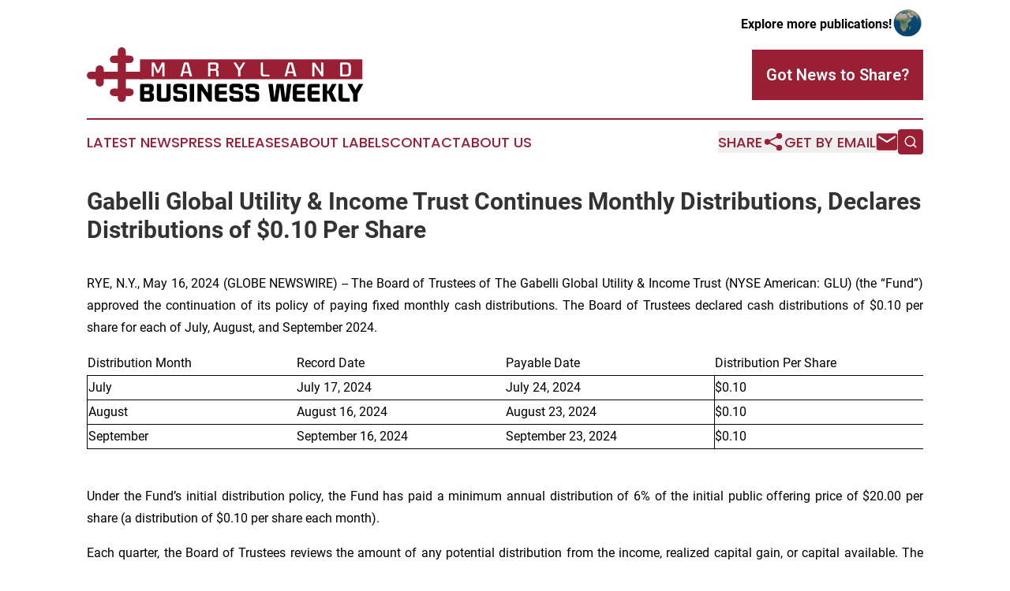

--- FILE ---
content_type: text/html;charset=utf-8
request_url: https://www.marylandbusinessweekly.com/article/712087934-gabelli-global-utility-income-trust-continues-monthly-distributions-declares-distributions-of-0-10-per-share
body_size: 6907
content:
<!DOCTYPE html>
<html lang="en">
<head>
  <title>Gabelli Global Utility &amp; Income Trust Continues Monthly Distributions, Declares Distributions of $0.10 Per Share | Maryland Business Weekly</title>
  <meta charset="utf-8">
  <meta name="viewport" content="width=device-width, initial-scale=1">
    <meta name="description" content="Maryland Business Weekly is an online news publication focusing on business &amp; economy in the Maryland: News on business and economy in Maryland">
    <link rel="icon" href="https://cdn.newsmatics.com/agp/sites/marylandbusinessweekly-favicon-1.png" type="image/png">
  <meta name="csrf-token" content="0ZJh15lRgW9K7uDt9GBEmYrJpJfMUwVGYg-VsKy1_1Y=">
  <meta name="csrf-param" content="authenticity_token">
  <link href="/css/styles.min.css?v1d0b8e25eaccc1ca72b30a2f13195adabfa54991" rel="stylesheet" data-turbo-track="reload">
  <link rel="stylesheet" href="/plugins/vanilla-cookieconsent/cookieconsent.css?v1d0b8e25eaccc1ca72b30a2f13195adabfa54991">
  
<style type="text/css">
    :root {
        --color-primary-background: rgba(152, 31, 52, 0.1);
        --color-primary: #981F34;
        --color-secondary: #010101;
    }
</style>

  <script type="importmap">
    {
      "imports": {
          "adController": "/js/controllers/adController.js?v1d0b8e25eaccc1ca72b30a2f13195adabfa54991",
          "alertDialog": "/js/controllers/alertDialog.js?v1d0b8e25eaccc1ca72b30a2f13195adabfa54991",
          "articleListController": "/js/controllers/articleListController.js?v1d0b8e25eaccc1ca72b30a2f13195adabfa54991",
          "dialog": "/js/controllers/dialog.js?v1d0b8e25eaccc1ca72b30a2f13195adabfa54991",
          "flashMessage": "/js/controllers/flashMessage.js?v1d0b8e25eaccc1ca72b30a2f13195adabfa54991",
          "gptAdController": "/js/controllers/gptAdController.js?v1d0b8e25eaccc1ca72b30a2f13195adabfa54991",
          "hamburgerController": "/js/controllers/hamburgerController.js?v1d0b8e25eaccc1ca72b30a2f13195adabfa54991",
          "labelsDescription": "/js/controllers/labelsDescription.js?v1d0b8e25eaccc1ca72b30a2f13195adabfa54991",
          "searchController": "/js/controllers/searchController.js?v1d0b8e25eaccc1ca72b30a2f13195adabfa54991",
          "videoController": "/js/controllers/videoController.js?v1d0b8e25eaccc1ca72b30a2f13195adabfa54991",
          "navigationController": "/js/controllers/navigationController.js?v1d0b8e25eaccc1ca72b30a2f13195adabfa54991"          
      }
    }
  </script>
  <script>
      (function(w,d,s,l,i){w[l]=w[l]||[];w[l].push({'gtm.start':
      new Date().getTime(),event:'gtm.js'});var f=d.getElementsByTagName(s)[0],
      j=d.createElement(s),dl=l!='dataLayer'?'&l='+l:'';j.async=true;
      j.src='https://www.googletagmanager.com/gtm.js?id='+i+dl;
      f.parentNode.insertBefore(j,f);
      })(window,document,'script','dataLayer','GTM-KGCXW2X');
  </script>

  <script>
    window.dataLayer.push({
      'cookie_settings': 'delta'
    });
  </script>
</head>
<body class="df-5 is-subpage">
<noscript>
  <iframe src="https://www.googletagmanager.com/ns.html?id=GTM-KGCXW2X"
          height="0" width="0" style="display:none;visibility:hidden"></iframe>
</noscript>
<div class="layout">

  <!-- Top banner -->
  <div class="max-md:hidden w-full content universal-ribbon-inner flex justify-end items-center">
    <a href="https://www.affinitygrouppublishing.com/" target="_blank" class="brands">
      <span class="font-bold text-black">Explore more publications!</span>
      <div>
        <img src="/images/globe.png" height="40" width="40" class="icon-globe"/>
      </div>
    </a>
  </div>
  <header data-controller="hamburger">
  <div class="content">
    <div class="header-top">
      <div class="flex gap-2 masthead-container justify-between items-center">
        <div class="mr-4 logo-container">
          <a href="/">
              <img src="https://cdn.newsmatics.com/agp/sites/marylandbusinessweekly-logo-1.svg" alt="Maryland Business Weekly"
                class="max-md:!h-[60px] lg:!max-h-[115px]" height="80"
                width="auto" />
          </a>
        </div>
        <button class="hamburger relative w-8 h-6">
          <span aria-hidden="true"
            class="block absolute h-[2px] w-9 bg-[--color-primary] transform transition duration-500 ease-in-out -translate-y-[15px]"></span>
          <span aria-hidden="true"
            class="block absolute h-[2px] w-7 bg-[--color-primary] transform transition duration-500 ease-in-out translate-x-[7px]"></span>
          <span aria-hidden="true"
            class="block absolute h-[2px] w-9 bg-[--color-primary] transform transition duration-500 ease-in-out translate-y-[15px]"></span>
        </button>
        <a href="/submit-news" class="max-md:hidden button button-upload-content button-primary w-fit">
          <span>Got News to Share?</span>
        </a>
      </div>
      <!--  Screen size line  -->
      <div class="absolute bottom-0 -ml-[20px] w-screen h-[1px] bg-[--color-primary] z-50 md:hidden">
      </div>
    </div>
    <!-- Navigation bar -->
    <div class="navigation is-hidden-on-mobile" id="main-navigation">
      <div class="w-full md:hidden">
        <div data-controller="search" class="relative w-full">
  <div data-search-target="form" class="relative active">
    <form data-action="submit->search#performSearch" class="search-form">
      <input type="text" name="query" placeholder="Search..." data-search-target="input" class="search-input md:hidden" />
      <button type="button" data-action="click->search#toggle" data-search-target="icon" class="button-search">
        <img height="18" width="18" src="/images/search.svg" />
      </button>
    </form>
  </div>
</div>

      </div>
      <nav class="navigation-part">
          <a href="/latest-news" class="nav-link">
            Latest News
          </a>
          <a href="/press-releases" class="nav-link">
            Press Releases
          </a>
          <a href="/about-labels" class="nav-link">
            About Labels
          </a>
          <a href="/contact" class="nav-link">
            Contact
          </a>
          <a href="/about" class="nav-link">
            About Us
          </a>
      </nav>
      <div class="w-full md:w-auto md:justify-end">
        <div data-controller="navigation" class="header-actions hidden">
  <button class="nav-link flex gap-1 items-center" onclick="window.ShareDialog.openDialog()">
    <span data-navigation-target="text">
      Share
    </span>
    <span class="icon-share"></span>
  </button>
  <button onclick="window.AlertDialog.openDialog()" class="nav-link nav-link-email flex items-center gap-1.5">
    <span data-navigation-target="text">
      Get by Email
    </span>
    <span class="icon-mail"></span>
  </button>
  <div class="max-md:hidden">
    <div data-controller="search" class="relative w-full">
  <div data-search-target="form" class="relative active">
    <form data-action="submit->search#performSearch" class="search-form">
      <input type="text" name="query" placeholder="Search..." data-search-target="input" class="search-input md:hidden" />
      <button type="button" data-action="click->search#toggle" data-search-target="icon" class="button-search">
        <img height="18" width="18" src="/images/search.svg" />
      </button>
    </form>
  </div>
</div>

  </div>
</div>

      </div>
      <a href="/submit-news" class="md:hidden uppercase button button-upload-content button-primary w-fit">
        <span>Got News to Share?</span>
      </a>
      <a href="https://www.affinitygrouppublishing.com/" target="_blank" class="nav-link-agp">
        Explore more publications!
        <img src="/images/globe.png" height="35" width="35" />
      </a>
    </div>
  </div>
</header>

  <div id="main-content" class="content">
    <div id="flash-message"></div>
    <h1>Gabelli Global Utility &amp; Income Trust Continues Monthly Distributions, Declares Distributions of $0.10 Per Share</h1>
<div class="press-release">
  
      <p align="justify">RYE, N.Y., May  16, 2024  (GLOBE NEWSWIRE) -- The Board of Trustees of The Gabelli Global Utility &amp; Income Trust (NYSE American: GLU) (the &#x201C;Fund&#x201D;) approved the continuation of its policy of paying fixed monthly cash distributions. The Board of Trustees declared cash distributions of $0.10 per share for each of July, August, and September 2024.<br></p>  <table align="center" style="border-collapse: collapse; width:100%; border-collapse:collapse ;">
<tr>
<td style="max-width:25%; width:25%; min-width:25%;;vertical-align: bottom ; ">Distribution Month</td>
<td style="max-width:25%; width:25%; min-width:25%;;vertical-align: bottom ; ">Record Date</td>
<td style="max-width:25%; width:25%; min-width:25%;;vertical-align: bottom ; ">Payable Date</td>
<td style="max-width:25%; width:25%; min-width:25%;;vertical-align: top ; vertical-align: bottom ; ">Distribution Per Share</td>
</tr>
<tr>
<td style="border-top: solid black 1pt ; border-bottom: solid black 1pt ; border-left: solid black 1pt ; vertical-align: bottom ; ">July</td>
<td style="border-top: solid black 1pt ; border-bottom: solid black 1pt ; vertical-align: bottom ; ">July 17, 2024</td>
<td style="border-top: solid black 1pt ; border-right: solid black 1pt ; border-bottom: solid black 1pt ; vertical-align: bottom ; ">July 24, 2024</td>
<td style="border-top: solid black 1pt ; border-right: solid black 1pt ; border-bottom: solid black 1pt ; padding-left: 0 ; text-align: left ;  vertical-align: middle; vertical-align: top ; vertical-align: bottom ; ">$0.10</td>
</tr>
<tr>
<td style="border-bottom: solid black 1pt ; border-left: solid black 1pt ; vertical-align: bottom ; ">August</td>
<td style="border-bottom: solid black 1pt ; vertical-align: bottom ; ">August 16, 2024</td>
<td style="border-right: solid black 1pt ; border-bottom: solid black 1pt ; vertical-align: bottom ; ">August 23, 2024</td>
<td style="border-right: solid black 1pt ; border-bottom: solid black 1pt ; padding-left: 0 ; text-align: left ;  vertical-align: middle; vertical-align: top ; vertical-align: bottom ; ">$0.10</td>
</tr>
<tr>
<td style="border-bottom: solid black 1pt ; border-left: solid black 1pt ; vertical-align: bottom ; ">September</td>
<td style="border-bottom: solid black 1pt ; vertical-align: bottom ; ">September 16, 2024</td>
<td style="border-right: solid black 1pt ; border-bottom: solid black 1pt ; vertical-align: bottom ; ">September 23, 2024</td>
<td style="border-right: solid black 1pt ; border-bottom: solid black 1pt ; padding-left: 0 ; text-align: left ;  vertical-align: middle; vertical-align: top ; vertical-align: bottom ; ">$0.10</td>
</tr>
<tr>
<td style="vertical-align: bottom ; ">&#xA0;</td>
<td style="vertical-align: bottom ; ">&#xA0;</td>
<td style="vertical-align: bottom ; ">&#xA0;</td>
<td style="padding-left: 0 ; text-align: right ;  vertical-align: middle; vertical-align: top ; vertical-align: bottom ; ">&#xA0;</td>
</tr>
</table>  <p align="justify">Under the Fund&#x2019;s initial distribution policy, the Fund has paid a minimum annual distribution of 6% of the initial public offering price of $20.00 per share (a distribution of $0.10 per share each month).</p>    <p align="justify">Each quarter, the Board of Trustees reviews the amount of any potential distribution from the income, realized capital gain, or capital available. The Board of Trustees will continue to monitor the Fund&#x2019;s distribution level, taking into consideration the Fund&#x2019;s net asset value and the financial market environment. If necessary, the Fund will pay an adjusting distribution in December which includes any additional income and net realized capital gains in excess of the monthly distributions for that year to satisfy the minimum distribution requirements of the Internal Revenue Code for regulated investment companies. The Fund&#x2019;s distribution policy is subject to modification by the Board of Trustees at any time, and there can be no guarantee that the policy will continue. The distribution rate should not be considered the dividend yield or total return on an investment in the Fund.</p>    <p align="justify">All or part of the distribution may be treated as long-term capital gain or qualified dividend income (or a combination of both) for individuals, each subject to the maximum federal income tax rate for long term capital gains, which is currently 20% in taxable accounts for individuals (or less depending on an individual&#x2019;s tax bracket). In addition, certain U.S. shareholders who are individuals, estates or trusts and whose income exceeds certain thresholds will be required to pay a 3.8% Medicare surcharge on their "net investment income", which includes dividends received from the Fund and capital gains from the sale or other disposition of shares of the Fund.</p>    <p align="justify">If the Fund does not generate sufficient earnings (dividends and interest income, less expenses, and realized net capital gain) equal to or in excess of the aggregate distributions paid by the Fund in a given year, then the amount distributed in excess of the Fund&#x2019;s earnings would be deemed a return of capital. Since this would be considered a return of a portion of a shareholder&#x2019;s original investment, it is generally not taxable and would be treated as a reduction in the shareholder&#x2019;s cost basis.</p>    <p align="justify">Long-term capital gains, qualified dividend income, investment company taxable income, and return of capital, if any, will be allocated on a pro-rata basis to all distributions to common shareholders for the year. Based on the accounting records of the Fund currently available, each of the distributions paid to common shareholders in 2024 would include approximately 3% from net investment income, 1% from net capital gains and 96% would be deemed a return of capital on a book basis. This does not represent information for tax reporting purposes. The estimated components of each distribution are updated and provided to shareholders of record in a notice accompanying the distribution and are available on our website (www.gabelli.com). The final determination of the sources of all distributions in 2024 will be made after year end and can vary from the monthly estimates. Shareholders should not draw any conclusions about the Fund&#x2019;s investment performance from the amount of the current distribution. All individual shareholders with taxable accounts will receive written notification regarding the components and tax treatment for all 2024 distributions in early 2025 via Form 1099-DIV.</p>    <p align="justify"><em>Investors should carefully consider the investment objectives, risks, charges, and expenses of the Fund before investing. For more information regarding the Fund&#x2019;s distribution policy and other information about the Fund, call:</em></p>    <p align="justify"><em>Adam Tokar</em><br><em>(914) 457-1079</em></p>    <p align="justify"><strong>About The Gabelli Global Utility &amp; Income Trust</strong><br>The Gabelli Global Utility &amp; Income Trust is a diversified, closed-end management investment company with $132 million in total net assets whose primary investment objective is to seek a consistent level of after-tax total return for its investors with an emphasis on tax-advantaged dividend income under current tax law. The Fund is managed by Gabelli Funds, LLC, a subsidiary of GAMCO Investors, Inc. (OTCQX: GAMI).</p>    <p align="justify">NYSE American &#x2013; GLU<br>CUSIP &#x2013; 36242L105</p>    <p align="justify">Investor Relations Contact:<br>Adam Tokar<br>(914) 457-1079<br>atokar@gabelli.com</p> <img class="__GNW8366DE3E__IMG" src="https://www.globenewswire.com/newsroom/ti?nf=OTExOTEzMiM2MjU2NDAxIzIyNTkwNzA="> <br><img src="https://ml.globenewswire.com/media/YzBiZGNjZTktYjkxZi00OTljLWFjMjMtNmQzY2E0YmJkZWU4LTEyNzA2MjA=/tiny/The-Gabelli-Global-Utility-Inc.png" referrerpolicy="no-referrer-when-downgrade"><p><a href="https://www.globenewswire.com/NewsRoom/AttachmentNg/6c262767-e553-4cf6-9c82-3e8d22a462a8" rel="nofollow"><img src="https://ml.globenewswire.com/media/6c262767-e553-4cf6-9c82-3e8d22a462a8/small/gabelli-funds-png.png" border="0" width="150" height="40" alt="Primary Logo"></a></p>
    <p>
  Legal Disclaimer:
</p>
<p>
  EIN Presswire provides this news content "as is" without warranty of any kind. We do not accept any responsibility or liability
  for the accuracy, content, images, videos, licenses, completeness, legality, or reliability of the information contained in this
  article. If you have any complaints or copyright issues related to this article, kindly contact the author above.
</p>
<img class="prtr" src="https://www.einpresswire.com/tracking/article.gif?t=5&a=A_czyWRaDaeRxgC7&i=s5_uXNAvi77DIuaE" alt="">
</div>

  </div>
</div>
<footer class="footer footer-with-line">
  <div class="content flex flex-col">
    <p class="footer-text text-sm mb-4 order-2 lg:order-1">© 1995-2026 Newsmatics Inc. dba Affinity Group Publishing &amp; Maryland Business Weekly. All Rights Reserved.</p>
    <div class="footer-nav lg:mt-2 mb-[30px] lg:mb-0 flex gap-7 flex-wrap justify-center order-1 lg:order-2">
        <a href="/about" class="footer-link">About</a>
        <a href="/archive" class="footer-link">Press Release Archive</a>
        <a href="/submit-news" class="footer-link">Submit Press Release</a>
        <a href="/legal/terms" class="footer-link">Terms &amp; Conditions</a>
        <a href="/legal/dmca" class="footer-link">Copyright/DMCA Policy</a>
        <a href="/legal/privacy" class="footer-link">Privacy Policy</a>
        <a href="/contact" class="footer-link">Contact</a>
    </div>
  </div>
</footer>
<div data-controller="dialog" data-dialog-url-value="/" data-action="click->dialog#clickOutside">
  <dialog
    class="modal-shadow fixed backdrop:bg-black/20 z-40 text-left bg-white rounded-full w-[350px] h-[350px] overflow-visible"
    data-dialog-target="modal"
  >
    <div class="text-center h-full flex items-center justify-center">
      <button data-action="click->dialog#close" type="button" class="modal-share-close-button">
        ✖
      </button>
      <div>
        <div class="mb-4">
          <h3 class="font-bold text-[28px] mb-3">Share us</h3>
          <span class="text-[14px]">on your social networks:</span>
        </div>
        <div class="flex gap-6 justify-center text-center">
          <a href="https://www.facebook.com/sharer.php?u=https://www.marylandbusinessweekly.com" class="flex flex-col items-center font-bold text-[#4a4a4a] text-sm" target="_blank">
            <span class="h-[55px] flex items-center">
              <img width="40px" src="/images/fb.png" alt="Facebook" class="mb-2">
            </span>
            <span class="text-[14px]">
              Facebook
            </span>
          </a>
          <a href="https://www.linkedin.com/sharing/share-offsite/?url=https://www.marylandbusinessweekly.com" class="flex flex-col items-center font-bold text-[#4a4a4a] text-sm" target="_blank">
            <span class="h-[55px] flex items-center">
              <img width="40px" height="40px" src="/images/linkedin.png" alt="LinkedIn" class="mb-2">
            </span>
            <span class="text-[14px]">
            LinkedIn
            </span>
          </a>
        </div>
      </div>
    </div>
  </dialog>
</div>

<div data-controller="alert-dialog" data-action="click->alert-dialog#clickOutside">
  <dialog
    class="fixed backdrop:bg-black/20 modal-shadow z-40 text-left bg-white rounded-full w-full max-w-[450px] aspect-square overflow-visible"
    data-alert-dialog-target="modal">
    <div class="flex items-center text-center -mt-4 h-full flex-1 p-8 md:p-12">
      <button data-action="click->alert-dialog#close" type="button" class="modal-close-button">
        ✖
      </button>
      <div class="w-full" data-alert-dialog-target="subscribeForm">
        <img class="w-8 mx-auto mb-4" src="/images/agps.svg" alt="AGPs" />
        <p class="md:text-lg">Get the latest news on this topic.</p>
        <h3 class="dialog-title mt-4">SIGN UP FOR FREE TODAY</h3>
        <form data-action="submit->alert-dialog#submit" method="POST" action="/alerts">
  <input type="hidden" name="authenticity_token" value="0ZJh15lRgW9K7uDt9GBEmYrJpJfMUwVGYg-VsKy1_1Y=">

  <input data-alert-dialog-target="fullnameInput" type="text" name="fullname" id="fullname" autocomplete="off" tabindex="-1">
  <label>
    <input data-alert-dialog-target="emailInput" placeholder="Email address" name="email" type="email"
      value=""
      class="rounded-xs mb-2 block w-full bg-white px-4 py-2 text-gray-900 border-[1px] border-solid border-gray-600 focus:border-2 focus:border-gray-800 placeholder:text-gray-400"
      required>
  </label>
  <div class="text-red-400 text-sm" data-alert-dialog-target="errorMessage"></div>

  <input data-alert-dialog-target="timestampInput" type="hidden" name="timestamp" value="1769228182" autocomplete="off" tabindex="-1">

  <input type="submit" value="Sign Up"
    class="!rounded-[3px] w-full mt-2 mb-4 bg-primary px-5 py-2 leading-5 font-semibold text-white hover:color-primary/75 cursor-pointer">
</form>
<a data-action="click->alert-dialog#close" class="text-black underline hover:no-underline inline-block mb-4" href="#">No Thanks</a>
<p class="text-[15px] leading-[22px]">
  By signing to this email alert, you<br /> agree to our
  <a href="/legal/terms" class="underline text-primary hover:no-underline" target="_blank">Terms & Conditions</a>
</p>

      </div>
      <div data-alert-dialog-target="checkEmail" class="hidden">
        <img class="inline-block w-9" src="/images/envelope.svg" />
        <h3 class="dialog-title">Check Your Email</h3>
        <p class="text-lg mb-12">We sent a one-time activation link to <b data-alert-dialog-target="userEmail"></b>.
          Just click on the link to
          continue.</p>
        <p class="text-lg">If you don't see the email in your inbox, check your spam folder or <a
            class="underline text-primary hover:no-underline" data-action="click->alert-dialog#showForm" href="#">try
            again</a>
        </p>
      </div>

      <!-- activated -->
      <div data-alert-dialog-target="activated" class="hidden">
        <img class="w-8 mx-auto mb-4" src="/images/agps.svg" alt="AGPs" />
        <h3 class="dialog-title">SUCCESS</h3>
        <p class="text-lg">You have successfully confirmed your email and are subscribed to <b>
            Maryland Business Weekly
          </b> daily
          news alert.</p>
      </div>
      <!-- alreadyActivated -->
      <div data-alert-dialog-target="alreadyActivated" class="hidden">
        <img class="w-8 mx-auto mb-4" src="/images/agps.svg" alt="AGPs" />
        <h3 class="dialog-title">Alert was already activated</h3>
        <p class="text-lg">It looks like you have already confirmed and are receiving the <b>
            Maryland Business Weekly
          </b> daily news
          alert.</p>
      </div>
      <!-- activateErrorMessage -->
      <div data-alert-dialog-target="activateErrorMessage" class="hidden">
        <img class="w-8 mx-auto mb-4" src="/images/agps.svg" alt="AGPs" />
        <h3 class="dialog-title">Oops!</h3>
        <p class="text-lg mb-4">It looks like something went wrong. Please try again.</p>
        <form data-action="submit->alert-dialog#submit" method="POST" action="/alerts">
  <input type="hidden" name="authenticity_token" value="0ZJh15lRgW9K7uDt9GBEmYrJpJfMUwVGYg-VsKy1_1Y=">

  <input data-alert-dialog-target="fullnameInput" type="text" name="fullname" id="fullname" autocomplete="off" tabindex="-1">
  <label>
    <input data-alert-dialog-target="emailInput" placeholder="Email address" name="email" type="email"
      value=""
      class="rounded-xs mb-2 block w-full bg-white px-4 py-2 text-gray-900 border-[1px] border-solid border-gray-600 focus:border-2 focus:border-gray-800 placeholder:text-gray-400"
      required>
  </label>
  <div class="text-red-400 text-sm" data-alert-dialog-target="errorMessage"></div>

  <input data-alert-dialog-target="timestampInput" type="hidden" name="timestamp" value="1769228182" autocomplete="off" tabindex="-1">

  <input type="submit" value="Sign Up"
    class="!rounded-[3px] w-full mt-2 mb-4 bg-primary px-5 py-2 leading-5 font-semibold text-white hover:color-primary/75 cursor-pointer">
</form>
<a data-action="click->alert-dialog#close" class="text-black underline hover:no-underline inline-block mb-4" href="#">No Thanks</a>
<p class="text-[15px] leading-[22px]">
  By signing to this email alert, you<br /> agree to our
  <a href="/legal/terms" class="underline text-primary hover:no-underline" target="_blank">Terms & Conditions</a>
</p>

      </div>

      <!-- deactivated -->
      <div data-alert-dialog-target="deactivated" class="hidden">
        <img class="w-8 mx-auto mb-4" src="/images/agps.svg" alt="AGPs" />
        <h3 class="dialog-title">You are Unsubscribed!</h3>
        <p class="text-lg">You are no longer receiving the <b>
            Maryland Business Weekly
          </b>daily news alert.</p>
      </div>
      <!-- alreadyDeactivated -->
      <div data-alert-dialog-target="alreadyDeactivated" class="hidden">
        <img class="w-8 mx-auto mb-4" src="/images/agps.svg" alt="AGPs" />
        <h3 class="dialog-title">You have already unsubscribed!</h3>
        <p class="text-lg">You are no longer receiving the <b>
            Maryland Business Weekly
          </b> daily news alert.</p>
      </div>
      <!-- deactivateErrorMessage -->
      <div data-alert-dialog-target="deactivateErrorMessage" class="hidden">
        <img class="w-8 mx-auto mb-4" src="/images/agps.svg" alt="AGPs" />
        <h3 class="dialog-title">Oops!</h3>
        <p class="text-lg">Try clicking the Unsubscribe link in the email again and if it still doesn't work, <a
            href="/contact">contact us</a></p>
      </div>
    </div>
  </dialog>
</div>

<script src="/plugins/vanilla-cookieconsent/cookieconsent.umd.js?v1d0b8e25eaccc1ca72b30a2f13195adabfa54991"></script>
  <script src="/js/cookieconsent.js?v1d0b8e25eaccc1ca72b30a2f13195adabfa54991"></script>

<script type="module" src="/js/app.js?v1d0b8e25eaccc1ca72b30a2f13195adabfa54991"></script>
</body>
</html>


--- FILE ---
content_type: image/svg+xml
request_url: https://cdn.newsmatics.com/agp/sites/marylandbusinessweekly-logo-1.svg
body_size: 12098
content:
<?xml version="1.0" encoding="UTF-8" standalone="no"?>
<svg
   xmlns:dc="http://purl.org/dc/elements/1.1/"
   xmlns:cc="http://creativecommons.org/ns#"
   xmlns:rdf="http://www.w3.org/1999/02/22-rdf-syntax-ns#"
   xmlns:svg="http://www.w3.org/2000/svg"
   xmlns="http://www.w3.org/2000/svg"
   id="Layer_1"
   data-name="Layer 1"
   viewBox="0 0 400.10001 80.537331"
   version="1.1"
   width="400.10001"
   height="80.537331">
  <metadata
     id="metadata57">
    <rdf:RDF>
      <cc:Work
         rdf:about="">
        <dc:format>image/svg+xml</dc:format>
        <dc:type
           rdf:resource="http://purl.org/dc/dcmitype/StillImage" />
      </cc:Work>
    </rdf:RDF>
  </metadata>
  <defs
     id="defs4">
    <style
       id="style2">.cls-1{fill:#010101;}.cls-2{fill:#981f34;}.cls-3{fill:#fff;}</style>
  </defs>
  <path
     class="cls-1"
     d="m 80.58,79.77 c -2.91,0 -3.5,-0.67 -3.5,-3.46 V 57.17 c 0,-2.79 0.59,-3.46 3.5,-3.46 h 10.13 c 4.73,0 6.29,1.67 6.29,6.25 v 0.79 c 0,3.16 -0.75,4.72 -3.28,5.65 2.91,1.08 3.58,2.42 3.58,5.78 v 1.34 c 0,4.58 -1.57,6.25 -6.3,6.25 z M 90.71,60.56 c 0,-1.49 -0.3,-1.86 -1.83,-1.86 h -4.84 c -0.6,0 -0.82,0.29 -0.82,0.85 v 4.62 h 4.88 c 2.12,0 2.61,-0.48 2.61,-2.23 z M 91,70.98 c 0,-1.75 -0.48,-2.23 -2.6,-2.23 h -5.18 v 5.18 c 0,0.56 0.22,0.85 0.82,0.85 h 5.14 c 1.53,0 1.82,-0.37 1.82,-1.86 z"
     id="path6" />
  <path
     class="cls-1"
     d="m 109.75,79.96 c -7.37,0 -8.3,-1.6 -8.3,-6.07 V 54.82 a 1,1 0 0 1 1.11,-1.11 h 4 a 1,1 0 0 1 1.12,1.11 v 17.65 c 0,1.86 0.37,2.23 1.93,2.23 h 3.77 c 1.56,0 1.93,-0.37 1.93,-2.23 V 54.82 a 1,1 0 0 1 1.12,-1.11 h 4 a 1,1 0 0 1 1.11,1.11 v 19.07 c 0,4.47 -0.93,6.07 -8.3,6.07 z"
     id="path8" />
  <path
     class="cls-1"
     d="m 132.67,79.96 c -5.73,0 -7.52,-2.09 -7.52,-6.48 v -0.93 a 1,1 0 0 1 1.12,-1.12 h 3.57 a 1,1 0 0 1 1.12,1.12 v 0.52 c 0,0.89 0.7,1.64 2.2,1.64 h 4.09 c 1.6,0 2.31,-0.71 2.31,-2.16 v -1.38 a 2,2 0 0 0 -2,-2.27 l -6.22,-0.63 c -4.47,-0.45 -6.15,-2.31 -6.15,-6.41 v -1.94 c 0,-5.17 1.6,-6.4 7.71,-6.4 h 4.66 c 5.1,0 7.33,1.45 7.33,5.51 v 1.12 a 1,1 0 0 1 -1.12,1.12 h -3.57 a 1,1 0 0 1 -1.12,-1.12 v -0.3 c 0,-0.6 -0.44,-1.19 -2.38,-1.19 h -3.4 c -1.6,0 -2.23,0.52 -2.23,1.86 v 1.12 c 0,1.23 0.56,1.67 2,1.82 l 5.59,0.64 c 5,0.56 6.59,2.23 6.59,7.15 v 2 c 0,5.21 -1.83,6.74 -7.67,6.74 z"
     id="path10" />
  <path
     class="cls-1"
     d="m 150.34,79.77 a 1,1 0 0 1 -1.12,-1.12 V 54.82 a 1,1 0 0 1 1.12,-1.11 h 4.06 a 1,1 0 0 1 1.11,1.11 v 23.83 a 1,1 0 0 1 -1.11,1.12 z"
     id="path12" />
  <path
     class="cls-1"
     d="m 178.1,79.77 a 2,2 0 0 1 -1.75,-0.93 l -9.61,-14.63 a 0.38,0.38 0 0 0 -0.33,-0.19 h -0.22 a 0.2,0.2 0 0 0 -0.23,0.22 v 14.41 a 1,1 0 0 1 -1.11,1.12 h -3.54 a 1,1 0 0 1 -1.12,-1.12 V 54.82 a 1,1 0 0 1 1.12,-1.11 h 4.28 a 1.82,1.82 0 0 1 1.64,0.78 l 7.37,11.69 a 0.42,0.42 0 0 0 0.37,0.26 h 0.19 c 0.15,0 0.22,-0.11 0.22,-0.3 V 54.82 a 1,1 0 0 1 1.12,-1.11 h 3.6 a 1,1 0 0 1 1.12,1.11 v 23.83 a 1,1 0 0 1 -1.12,1.12 z"
     id="path14" />
  <path
     class="cls-1"
     d="m 191.59,79.77 c -4.73,0 -6.19,-1.67 -6.19,-7.52 v -11 c 0,-5.85 1.46,-7.52 6.19,-7.52 h 10.35 a 1,1 0 0 1 1.11,1.11 v 3.09 a 1,1 0 0 1 -1.11,1.12 h -8.64 c -1.53,0 -1.83,0.37 -1.83,2.27 v 2.76 h 10.1 a 1,1 0 0 1 1.11,1.12 v 2.83 a 1,1 0 0 1 -1.11,1.11 h -10.1 v 3.06 c 0,1.9 0.3,2.27 1.83,2.27 h 9 a 1,1 0 0 1 1.12,1.11 v 3.09 a 1,1 0 0 1 -1.12,1.12 z"
     id="path16" />
  <path
     class="cls-1"
     d="m 214.1,79.96 c -5.73,0 -7.52,-2.09 -7.52,-6.48 v -0.93 a 1,1 0 0 1 1.11,-1.12 h 3.58 a 1,1 0 0 1 1.12,1.12 v 0.52 c 0,0.89 0.7,1.64 2.19,1.64 h 4.1 c 1.6,0 2.31,-0.71 2.31,-2.16 v -1.38 a 2,2 0 0 0 -2,-2.27 l -6.22,-0.63 c -4.47,-0.45 -6.15,-2.31 -6.15,-6.41 v -1.94 c 0,-5.17 1.6,-6.4 7.71,-6.4 h 4.66 c 5.1,0 7.33,1.45 7.33,5.51 v 1.12 a 1,1 0 0 1 -1.12,1.12 h -3.57 a 1,1 0 0 1 -1.12,-1.12 v -0.3 c 0,-0.6 -0.44,-1.19 -2.38,-1.19 h -3.43 c -1.6,0 -2.23,0.52 -2.23,1.86 v 1.12 c 0,1.23 0.56,1.67 2,1.82 l 5.59,0.64 c 4.95,0.56 6.59,2.23 6.59,7.15 v 2 c 0,5.21 -1.83,6.74 -7.67,6.74 z"
     id="path18" />
  <path
     class="cls-1"
     d="m 237.34,79.96 c -5.73,0 -7.52,-2.09 -7.52,-6.48 v -0.93 a 1,1 0 0 1 1.12,-1.12 h 3.57 a 1,1 0 0 1 1.12,1.12 v 0.52 c 0,0.89 0.71,1.64 2.2,1.64 h 4.09 c 1.6,0 2.31,-0.71 2.31,-2.16 v -1.38 a 2,2 0 0 0 -2,-2.27 l -6.22,-0.63 c -4.47,-0.45 -6.14,-2.31 -6.14,-6.41 v -1.94 c 0,-5.17 1.6,-6.4 7.7,-6.4 h 4.66 c 5.1,0 7.33,1.45 7.33,5.51 v 1.12 a 1,1 0 0 1 -1.11,1.12 h -3.55 a 1,1 0 0 1 -1.11,-1.12 v -0.3 c 0,-0.6 -0.45,-1.19 -2.39,-1.19 h -3.42 c -1.61,0 -2.24,0.52 -2.24,1.86 v 1.12 c 0,1.23 0.56,1.67 2,1.82 l 5.59,0.64 c 4.95,0.56 6.59,2.23 6.59,7.15 v 2 c 0,5.21 -1.82,6.74 -7.67,6.74 z"
     id="path20" />
  <path
     class="cls-1"
     d="m 284.77,79.77 c -1.3,0 -1.9,-0.26 -2.08,-1.6 l -2.59,-19.1 h -0.37 l -2.87,19.06 c -0.19,1.34 -0.86,1.64 -2.16,1.64 h -6.22 c -1.34,0 -2,-0.26 -2.16,-1.64 l -3.28,-23.31 c 0,-0.74 0.3,-1.11 1,-1.11 h 4.28 c 0.89,0 1.19,0.37 1.27,1.11 l 2,18.88 h 0.51 l 2.68,-18.88 c 0.11,-0.82 0.56,-1.11 1.49,-1.11 h 7.49 c 0.81,0 1.15,0.29 1.26,1.11 l 2.35,18.88 h 0.55 l 2.35,-18.88 a 1.16,1.16 0 0 1 1.34,-1.11 h 3.76 c 0.71,0 1,0.37 1,1.11 l -3.5,23.35 c -0.19,1.3 -0.82,1.6 -2.09,1.6 z"
     id="path22" />
  <path
     class="cls-1"
     d="m 304.53,79.77 c -4.73,0 -6.18,-1.67 -6.18,-7.52 v -11 c 0,-5.85 1.45,-7.52 6.18,-7.52 h 10.35 a 1,1 0 0 1 1.12,1.11 v 3.09 a 1,1 0 0 1 -1.12,1.12 h -8.64 c -1.52,0 -1.82,0.37 -1.82,2.27 v 2.76 h 10.09 a 1,1 0 0 1 1.12,1.12 v 2.83 a 1,1 0 0 1 -1.12,1.11 h -10.09 v 3.06 c 0,1.9 0.3,2.27 1.82,2.27 h 9 a 1,1 0 0 1 1.11,1.11 v 3.09 a 1,1 0 0 1 -1.11,1.12 z"
     id="path24" />
  <path
     class="cls-1"
     d="m 325.99,79.77 c -4.73,0 -6.18,-1.67 -6.18,-7.52 v -11 c 0,-5.85 1.45,-7.52 6.18,-7.52 h 10.35 a 1,1 0 0 1 1.12,1.11 v 3.09 a 1,1 0 0 1 -1.12,1.12 h -8.63 c -1.53,0 -1.83,0.37 -1.83,2.27 v 2.76 h 10.09 a 1,1 0 0 1 1.12,1.12 v 2.83 a 1,1 0 0 1 -1.12,1.11 h -10.09 v 3.06 c 0,1.9 0.3,2.27 1.83,2.27 h 9 a 1,1 0 0 1 1.11,1.11 v 3.09 a 1,1 0 0 1 -1.11,1.12 z"
     id="path26" />
  <path
     class="cls-1"
     d="m 356.47,79.77 a 1.7,1.7 0 0 1 -1.75,-1.08 l -4.69,-10.61 h -1.93 v 10.57 a 1,1 0 0 1 -1.12,1.12 h -4.05 a 1,1 0 0 1 -1.12,-1.12 V 54.82 a 1,1 0 0 1 1.12,-1.11 h 4.05 a 1,1 0 0 1 1.12,1.11 v 9 h 1.9 l 4.88,-9 a 1.65,1.65 0 0 1 1.75,-1.11 h 4.06 c 0.59,0 0.93,0.18 0.93,0.55 a 1.42,1.42 0 0 1 -0.19,0.56 l -6,10.84 6.07,12.88 a 1.45,1.45 0 0 1 0.15,0.6 c 0,0.45 -0.38,0.63 -1.05,0.63 z"
     id="path28" />
  <path
     class="cls-1"
     d="m 370.75,79.77 c -4.73,0 -6.18,-1.67 -6.18,-7.52 V 54.82 a 1,1 0 0 1 1.11,-1.11 h 3.76 a 1,1 0 0 1 1.12,1.11 v 17.47 c 0,1.9 0.3,2.27 1.83,2.27 h 7.52 a 1,1 0 0 1 1.11,1.12 v 3 a 1,1 0 0 1 -1.11,1.12 z"
     id="path30" />
  <path
     class="cls-1"
     d="m 387.1,79.77 a 1,1 0 0 1 -1.12,-1.12 v -9.9 l -7.7,-13.63 a 1.39,1.39 0 0 1 -0.19,-0.59 c 0,-0.53 0.52,-0.82 1.05,-0.82 h 4.24 c 1,0 1.23,0.18 1.71,1.11 l 4.25,8 4.35,-8 c 0.52,-1 0.79,-1.11 1.64,-1.11 h 3.77 c 0.52,0 1,0.29 1,0.82 a 1.27,1.27 0 0 1 -0.19,0.59 l -7.59,13.63 v 9.9 a 1,1 0 0 1 -1.12,1.12 z"
     id="path32" />
  <path
     class="cls-2"
     d="M 45.1,4.12 C 45.59,1.8 47.83,0.44 50.01,0 c 2.51,0 5.31,1.17 6.07,3.78 0.65,2.77 0.29,5.66 0.35,8.48 2.87,0.18 6,-0.56 8.65,0.65 3.73,2 3.43,8.22 -0.53,9.77 -2.63,0.69 -5.4,0.23 -8.09,0.34 0,4.24 0,8.5 0,12.75 H 81.1 c 0,3.7 0,7.41 0,11.13 q -12.33,0 -24.66,0 c 0,4.56 0,9.12 0,13.68 2.77,0.18 5.68,-0.47 8.34,0.48 4,1.73 4,8.11 0.16,10 -2.68,1.1 -5.68,0.42 -8.49,0.59 0.12,2.91 0.14,6.5 -2.79,8.13 a 6.44,6.44 0 0 1 -6.06,0 c -2.93,-1.63 -2.9,-5.21 -2.76,-8.12 -2.83,-0.15 -5.8,0.46 -8.5,-0.55 -4,-1.8 -3.9,-8.35 0.13,-10 2.68,-0.91 5.59,-0.31 8.37,-0.47 0,-4.56 0,-9.12 0,-13.69 -9,0 -11.26,0 -20.31,0 -0.13,2.46 0.4,5 -0.41,7.4 -1.46,3.61 -6.7,4.55 -9.41,1.82 C 12.12,53.81 13.21,50.02 13,46.95 10,46.85 7,47.21 4,46.73 1.55,46.2 0.23,43.73 0,41.4 0.23,39.28 1.23,37 3.38,36.25 c 2.36,-0.76 4.9,-0.36 7.33,-0.43 h 2.23 c 0.07,-2.44 -0.43,-5.25 1.31,-7.25 1.21,-1.53 3.21,-1.93 5,-2.1 1.66,0.45 3.44,1.13 4.36,2.7 1.19,2 0.78,4.42 0.86,6.63 h 3.54 c 5.58,0 11.16,0 16.74,0 0,-4.26 0,-8.52 0,-12.77 -2.78,-0.07 -5.68,0.53 -8.36,-0.41 -3.94,-1.7 -3.92,-8.19 0,-9.85 2.67,-0.93 5.58,-0.32 8.36,-0.49 0.2,-2.74 -0.1,-5.47 0.35,-8.16 z"
     id="path34" />
  <rect
     class="cls-2"
     x="77.080002"
     y="17.75"
     width="322.17999"
     height="29.200001"
     id="rect36" />
  <path
     class="cls-3"
     d="m 110.1,42.87 c -0.43,0 -0.64,-0.2 -0.64,-0.61 V 28.14 c 0,-0.09 -0.06,-0.15 -0.17,-0.15 h -0.15 a 0.26,0.26 0 0 0 -0.23,0.18 l -4,8.62 a 1.09,1.09 0 0 1 -1.23,0.79 h -1.22 a 1.16,1.16 0 0 1 -1.26,-0.79 l -3.83,-8.62 a 0.28,0.28 0 0 0 -0.23,-0.18 h -0.18 a 0.13,0.13 0 0 0 -0.14,0.15 v 14.12 c 0,0.41 -0.21,0.61 -0.65,0.61 h -1.7 A 0.54,0.54 0 0 1 93.86,42.26 V 23.11 a 0.61,0.61 0 0 1 0.67,-0.7 h 2.57 a 1.09,1.09 0 0 1 1.17,0.7 l 4.65,10.73 a 0.21,0.21 0 0 0 0.2,0.15 h 0.18 a 0.22,0.22 0 0 0 0.2,-0.15 l 4.74,-10.7 a 1.06,1.06 0 0 1 1.16,-0.73 h 2.4 c 0.47,0 0.7,0.26 0.7,0.76 v 19.09 a 0.54,0.54 0 0 1 -0.61,0.61 z"
     id="path38" />
  <path
     class="cls-3"
     d="m 149.47,42.87 c -0.32,0 -0.52,-0.2 -0.58,-0.61 l -1.11,-4.27 h -7.8 l -1.08,4.27 c -0.06,0.41 -0.33,0.61 -0.82,0.61 h -1.93 a 0.53,0.53 0 0 1 -0.59,-0.61 l 5.06,-19.12 c 0.15,-0.49 0.55,-0.73 1.26,-0.73 h 4.35 c 0.67,0 1.11,0.24 1.26,0.73 l 5,19.12 a 0.53,0.53 0 0 1 -0.59,0.61 z m -4.76,-17.56 a 0.22,0.22 0 0 0 -0.2,-0.15 h -1.08 a 0.23,0.23 0 0 0 -0.21,0.15 l -2.63,10.16 h 6.61 z"
     id="path40" />
  <path
     class="cls-3"
     d="m 188.35,42.87 c -0.64,0 -0.76,-0.7 -0.76,-4 V 37 c 0,-2 -0.67,-2.6 -2.69,-2.6 H 179 v 7.86 a 0.54,0.54 0 0 1 -0.62,0.61 h -2.1 a 0.54,0.54 0 0 1 -0.62,-0.61 V 25.13 c 0,-2.19 0.44,-2.72 2.67,-2.72 h 7.65 c 3.6,0 4.8,1.32 4.8,4.91 v 1.41 c 0,2.6 -0.91,3.65 -2.84,4.18 2.14,0.49 3,1.43 3,3.79 v 2.08 a 30.16,30.16 0 0 0 0.12,3.74 c 0,0.23 -0.12,0.35 -0.38,0.35 z m -1,-15.37 c 0,-1.81 -0.38,-2.4 -2,-2.4 h -5.7 a 0.61,0.61 0 0 0 -0.67,0.7 v 6 h 5.93 c 2,0 2.46,-0.64 2.46,-2.48 z"
     id="path42" />
  <path
     class="cls-3"
     d="m 219.95,42.87 c -0.44,0 -0.65,-0.2 -0.65,-0.61 V 33.69 L 212.79,23.2 a 0.7,0.7 0 0 1 -0.12,-0.35 c 0,-0.29 0.17,-0.44 0.56,-0.44 h 2.24 a 0.93,0.93 0 0 1 0.94,0.5 l 4.71,7.83 4.85,-7.83 a 0.84,0.84 0 0 1 0.82,-0.5 h 2 c 0.38,0 0.56,0.15 0.56,0.44 a 0.7,0.7 0 0 1 -0.12,0.35 l -6.51,10.49 v 8.57 a 0.54,0.54 0 0 1 -0.62,0.61 z"
     id="path44" />
  <path
     class="cls-3"
     d="m 256.75,42.87 c -3.6,0 -4.71,-1.31 -4.71,-5.52 V 23.03 a 0.54,0.54 0 0 1 0.61,-0.62 h 2 a 0.54,0.54 0 0 1 0.61,0.62 v 14.44 c 0,2.2 0.47,2.64 2.34,2.64 h 6.32 c 0.41,0 0.61,0.2 0.61,0.64 v 1.55 a 0.54,0.54 0 0 1 -0.61,0.61 z"
     id="path46" />
  <path
     class="cls-3"
     d="m 300.56,42.87 c -0.33,0 -0.53,-0.2 -0.59,-0.61 l -1.11,-4.27 h -7.76 l -1.08,4.27 c -0.06,0.41 -0.33,0.61 -0.82,0.61 h -1.93 a 0.53,0.53 0 0 1 -0.59,-0.61 l 5.06,-19.12 c 0.15,-0.49 0.56,-0.73 1.26,-0.73 h 4.35 c 0.67,0 1.11,0.24 1.26,0.73 l 5,19.12 a 0.53,0.53 0 0 1 -0.59,0.61 z m -4.77,-17.56 a 0.21,0.21 0 0 0 -0.2,-0.15 h -1.08 a 0.23,0.23 0 0 0 -0.21,0.15 l -2.63,10.16 h 6.61 z"
     id="path48" />
  <path
     class="cls-3"
     d="m 340.95,42.87 a 1.08,1.08 0 0 1 -1,-0.52 l -9.79,-14.5 c -0.06,-0.09 -0.12,-0.15 -0.21,-0.15 h -0.09 c -0.08,0 -0.14,0.06 -0.14,0.18 v 14.38 a 0.54,0.54 0 0 1 -0.62,0.61 h -1.8 a 0.54,0.54 0 0 1 -0.61,-0.61 v -19 c 0,-0.56 0.26,-0.82 0.79,-0.82 h 2 a 1.11,1.11 0 0 1 1.05,0.53 l 8.42,12.8 a 0.36,0.36 0 0 0 0.27,0.18 h 0.11 c 0.09,0 0.12,-0.06 0.12,-0.15 V 23.03 a 0.55,0.55 0 0 1 0.61,-0.62 h 1.84 c 0.44,0 0.65,0.21 0.65,0.62 v 19.23 a 0.54,0.54 0 0 1 -0.62,0.61 z"
     id="path50" />
  <path
     class="cls-3"
     d="m 368.46,42.87 c -1,0 -1.35,-0.41 -1.35,-1.46 V 23.87 c 0,-1.05 0.32,-1.46 1.35,-1.46 h 7.86 c 4.94,0 6.34,1.55 6.34,7.49 v 5.49 c 0,5.93 -1.4,7.48 -6.34,7.48 z m 10.87,-12.4 c 0,-4.39 -0.64,-5.29 -3.57,-5.29 h -4.73 a 0.53,0.53 0 0 0 -0.59,0.59 v 13.7 a 0.53,0.53 0 0 0 0.59,0.59 h 4.73 c 2.93,0 3.57,-0.82 3.57,-4.89 z"
     id="path52" />
</svg>
